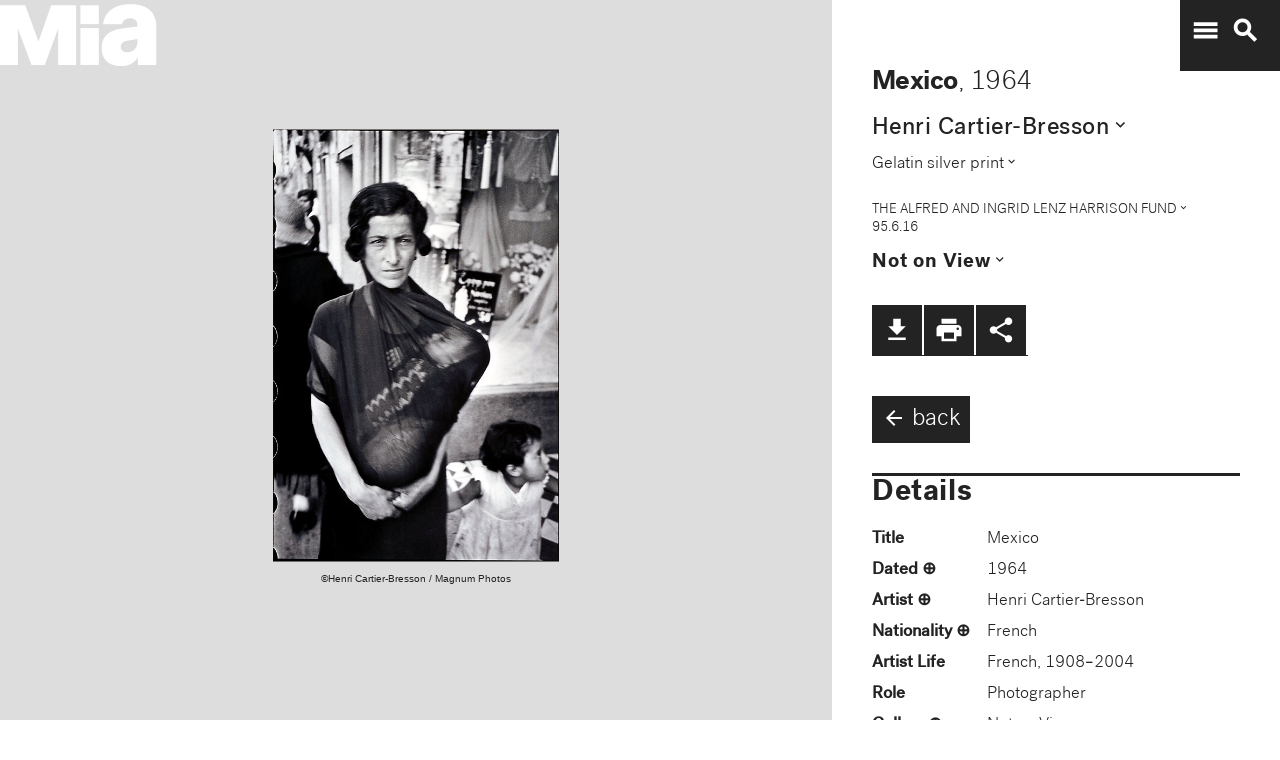

--- FILE ---
content_type: text/plain
request_url: https://mia-dimensions.s3.amazonaws.com/10612/image.svg
body_size: 2735
content:
<svg viewbox="0 0 400 320" class="dimension-view"><rect x="20" y="20.17028355428255" width="188.07832060594262" height="279.82971644571745" class="edge"></rect><line x1="20" y1="20.17028355428255" x2="20.17028355428251" y2="20.000000000000057" class="edge"></line><line x1="208.07832060594262" y1="20.17028355428255" x2="208.24860416022514" y2="20.000000000000057" class="edge"></line><line x1="208.07832060594262" y1="300" x2="208.24860416022514" y2="299.8297164457175" class="edge"></line><line x1="20.17028355428251" y1="20.000000000000057" x2="208.24860416022514" y2="20.000000000000057" class="edge"></line><line x1="208.24860416022514" y1="20.000000000000057" x2="208.24860416022514" y2="299.8297164457175" class="edge"></line><text x="114.03916030297131" y="296" text-anchor="middle">39.1 cm</text><text x="206.07832060594262" y="160.08514177714127" text-anchor="end">58.1 cm</text><text x="40.08514177714125" y="20.085141777141295" text-anchor="start">1 mm</text><g fill-rule="evenodd" transform="translate(228.07832060594262,267.7304802033338)">
      <g class="tennis-ball" transform="scale(0.11524828498809363,0.11524828498809363)">
        <circle class="ball" cx="140.5" cy="140.5" r="139.5"></circle>
        <path class="line" d="M35.4973996,48.6564543 C42.5067217,75.8893541 47.1024057,103.045405 48.5071593,129.267474 C49.2050919,142.295548 49.1487206,156.313997 48.4007524,171.179475 C47.3170518,192.717458 44.831768,215.405368 41.2689042,238.548172 C44.0920595,241.405174 47.0377013,244.140872 50.0973089,246.746747 C54.274085,220.981656 57.1814249,195.664391 58.388118,171.681997 C59.152645,156.487423 59.2103921,142.12682 58.4928407,128.732526 C56.9456805,99.8522041 51.6525537,69.9875212 43.5965239,40.1505937 C40.7799535,42.8710386 38.077622,45.7089492 35.4973996,48.6564543 L35.4973996,48.6564543 Z"></path>
        <path class="line" d="M209.929126,19.4775696 C207.210255,20.7350524 204.523231,22.0798819 201.877774,23.5155872 C185.816543,32.2321125 172.62404,43.5997536 163.365582,57.9858795 C152.309799,75.1647521 147.361062,95.9365435 149.519284,120.438716 C153.246233,162.750546 177.6149,202.948254 215.783496,239.999593 C219.369774,243.480895 223.018502,246.874207 226.714223,250.176799 C229.361836,248.092694 231.93214,245.91478 234.420126,243.648068 C230.467945,240.143617 226.570656,236.534305 222.748767,232.824289 C186.140739,197.287837 162.958794,159.047704 159.480716,119.561284 C157.514766,97.2419721 161.935618,78.6859198 171.774644,63.3976879 C180.045966,50.5454103 191.971382,40.2695847 206.647666,32.3046788 C211.02518,29.9289759 215.539302,27.8153877 220.133919,25.9481492 C216.833521,23.6494818 213.429097,21.4897954 209.929126,19.4775696 L209.929126,19.4775696 Z"></path>
    </g></g></svg>